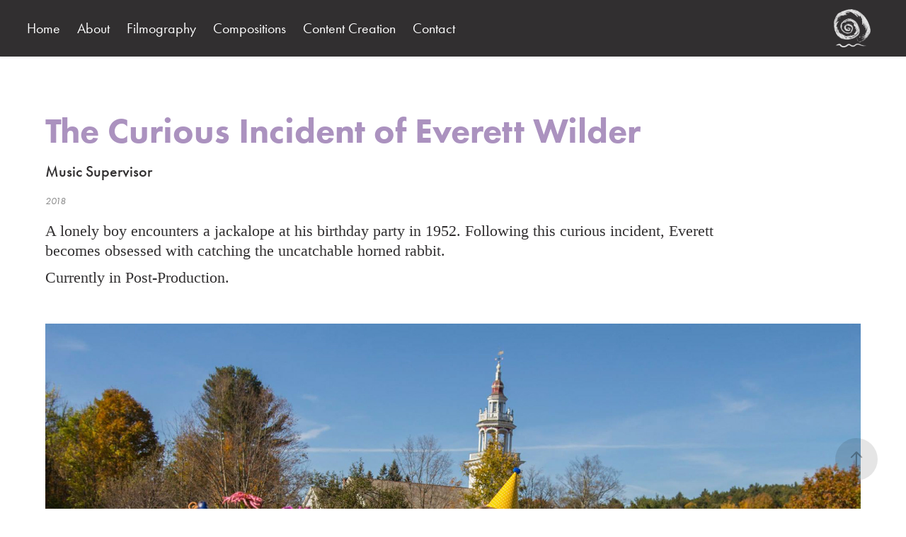

--- FILE ---
content_type: text/html; charset=utf-8
request_url: https://marinahavriliak.com/the-curious-incident-of-everett-wilder
body_size: 10999
content:
<!DOCTYPE HTML>
<html lang="en-US">
<head>
  <meta charset="UTF-8" />
  <meta name="viewport" content="width=device-width, initial-scale=1" />
      <meta name="keywords"  content="music supervisor,music editor,film scoring,film editor,film,film composition,music composition" />
      <meta name="description"  content="Music Supervisor" />
      <meta name="twitter:card"  content="summary_large_image" />
      <meta name="twitter:site"  content="@AdobePortfolio" />
      <meta  property="og:title" content="Marina Havriliak - The Curious Incident of Everett Wilder" />
      <meta  property="og:description" content="Music Supervisor" />
      <meta  property="og:image" content="https://cdn.myportfolio.com/8db52226-319c-460d-be3c-f55080639c05/ba98eb4b-7073-496c-b92e-b3e63d310550_rwc_0x0x3656x2034x3656.png?h=225173b931a0b6a9a7358b09f35ede32" />
        <link rel="icon" href="https://cdn.myportfolio.com/8db52226-319c-460d-be3c-f55080639c05/db85816e-5b33-49ec-83fb-b7e254a2c6b0_carw_1x1x32.png?h=f6aae3bdcb99f314fcb7803a9d09122a" />
        <link rel="apple-touch-icon" href="https://cdn.myportfolio.com/8db52226-319c-460d-be3c-f55080639c05/99d4d119-2f26-46cc-86f4-13f63ec408bb_carw_1x1x180.png?h=f38c19eac7ed989429b69d1ddf8dc3b9" />
      <link rel="stylesheet" href="/dist/css/main.css" type="text/css" />
      <link rel="stylesheet" href="https://cdn.myportfolio.com/8db52226-319c-460d-be3c-f55080639c05/717829a48b5fad64747b7bf2f577ae731761682340.css?h=728f336191220fd54ceaa8b3c9a903b4" type="text/css" />
    <link rel="canonical" href="https://marinahavriliak.com/the-curious-incident-of-everett-wilder" />
      <title>Marina Havriliak - The Curious Incident of Everett Wilder</title>
    <script type="text/javascript" src="//use.typekit.net/ik/[base64].js?cb=35f77bfb8b50944859ea3d3804e7194e7a3173fb" async onload="
    try {
      window.Typekit.load();
    } catch (e) {
      console.warn('Typekit not loaded.');
    }
    "></script>
</head>
  <body class="transition-enabled">  <div class='page-background-video page-background-video-with-panel'>
  </div>
  <div class="js-responsive-nav">
    <div class="responsive-nav">
      <div class="close-responsive-click-area js-close-responsive-nav">
        <div class="close-responsive-button"></div>
      </div>
          <nav class="nav-container" data-hover-hint="nav" data-hover-hint-placement="bottom-start">
      <div class="page-title">
        <a href="/home2" >Home</a>
      </div>
      <div class="page-title">
        <a href="/bio-1" >About</a>
      </div>
                <div class="gallery-title"><a href="/work" >Filmography</a></div>
      <div class="page-title">
        <a href="/music" >Compositions</a>
      </div>
                <div class="gallery-title"><a href="/content-creation-1" >Content Creation</a></div>
      <div class="page-title">
        <a href="/contact" >Contact</a>
      </div>
          </nav>
    </div>
  </div>
    <header class="site-header js-site-header " data-context="theme.nav" data-hover-hint="nav" data-hover-hint-placement="top-start">
        <nav class="nav-container" data-hover-hint="nav" data-hover-hint-placement="bottom-start">
      <div class="page-title">
        <a href="/home2" >Home</a>
      </div>
      <div class="page-title">
        <a href="/bio-1" >About</a>
      </div>
                <div class="gallery-title"><a href="/work" >Filmography</a></div>
      <div class="page-title">
        <a href="/music" >Compositions</a>
      </div>
                <div class="gallery-title"><a href="/content-creation-1" >Content Creation</a></div>
      <div class="page-title">
        <a href="/contact" >Contact</a>
      </div>
        </nav>
        <div class="logo-wrap" data-context="theme.logo.header" data-hover-hint="logo" data-hover-hint-placement="bottom-start">
          <div class="logo e2e-site-logo-text logo-image  ">
    <a href="" class="image-normal image-link">
      <img src="https://cdn.myportfolio.com/8db52226-319c-460d-be3c-f55080639c05/e903a14d-51c8-4e83-b9f7-0397b82afc4d_rwc_1x0x312x323x4096.png?h=9c9891345537917ff7965dc8b42740af" alt="Shell Logo">
    </a>
          </div>
        </div>
        <div class="hamburger-click-area js-hamburger">
          <div class="hamburger">
            <i></i>
            <i></i>
            <i></i>
          </div>
        </div>
    </header>
    <div class="header-placeholder"></div>
  <div class="site-wrap cfix js-site-wrap">
    <div class="site-container">
      <div class="site-content e2e-site-content">
        <main>
  <div class="page-container" data-context="page.page.container" data-hover-hint="pageContainer">
    <section class="page standard-modules">
        <header class="page-header content" data-context="pages" data-identity="id:p5da230af5a12b7de4f39c4e670231b34b732158e008890d9f98d3" data-hover-hint="pageHeader" data-hover-hint-id="p5da230af5a12b7de4f39c4e670231b34b732158e008890d9f98d3">
            <h1 class="title preserve-whitespace e2e-site-logo-text">The Curious Incident of Everett Wilder</h1>
            <p class="description">Music Supervisor</p>
            <div class="date">2018</div>
            
        </header>
      <div class="page-content js-page-content" data-context="pages" data-identity="id:p5da230af5a12b7de4f39c4e670231b34b732158e008890d9f98d3">
        <div id="project-canvas" class="js-project-modules modules content">
          <div id="project-modules">
              
              
              
              
              
              <div class="project-module module text project-module-text align- js-project-module e2e-site-project-module-text" style="padding-top: 0px;
padding-bottom: px;
  max-width: 1000px;
  float: left;
  clear: both;
">
  <div class="rich-text js-text-editable module-text"><div class="texteditor-inline-lineheight" style="line-height:26px;text-align:left;"><span class="texteditor-inline-color" style="color:#312f30;"><span class="texteditor-inline-fontsize" style="font-size:22px;">A lonely boy encounters a jackalope at his birthday party in 1952. Following this curious incident, Everett becomes obsessed with catching the uncatchable horned rabbit.</span></span></div><div class="texteditor-inline-lineheight" style="line-height:26px;text-align:left;"><span class="texteditor-inline-color" style="color:#312f30;"><span class="texteditor-inline-fontsize" style="font-size:22px;">Currently in Post-Production.</span></span></div></div>
</div>

              
              
              
              
              
              <div class="project-module module image project-module-image js-js-project-module"  style="padding-top: px;
padding-bottom: px;
">

  

  
     <div class="js-lightbox" data-src="https://cdn.myportfolio.com/8db52226-319c-460d-be3c-f55080639c05/64e2ba55-4044-4054-a87c-357d013a3fc0.jpg?h=f4107b984bcd9640ae0dd79e381e80b9">
           <img
             class="js-lazy e2e-site-project-module-image"
             src="[data-uri]"
             data-src="https://cdn.myportfolio.com/8db52226-319c-460d-be3c-f55080639c05/64e2ba55-4044-4054-a87c-357d013a3fc0_rw_1920.jpg?h=7d6e0bd428bab3ca960d5a65b40fda38"
             data-srcset="https://cdn.myportfolio.com/8db52226-319c-460d-be3c-f55080639c05/64e2ba55-4044-4054-a87c-357d013a3fc0_rw_600.jpg?h=c519c27fca3c5ef2d92561322247de13 600w,https://cdn.myportfolio.com/8db52226-319c-460d-be3c-f55080639c05/64e2ba55-4044-4054-a87c-357d013a3fc0_rw_1200.jpg?h=e9fc40f449d0e38b2200ddc6b299a946 1200w,https://cdn.myportfolio.com/8db52226-319c-460d-be3c-f55080639c05/64e2ba55-4044-4054-a87c-357d013a3fc0_rw_1920.jpg?h=7d6e0bd428bab3ca960d5a65b40fda38 1920w,"
             data-sizes="(max-width: 1920px) 100vw, 1920px"
             width="1920"
             height="0"
             style="padding-bottom: 66.5%; background: rgba(0, 0, 0, 0.03)"
             
           >
     </div>
  

</div>

              
              
              
              
              
              
              
              
          </div>
        </div>
      </div>
    </section>
          <section class="other-projects" data-context="page.page.other_pages" data-hover-hint="otherPages">
            <div class="title-wrapper">
              <div class="title-container">
                  <h3 class="other-projects-title preserve-whitespace">More Filmography</h3>
              </div>
            </div>
            <div class="project-covers">
                  <a class="project-cover js-project-cover-touch hold-space has-rollover" href="/water-baby" data-context="pages" data-identity="id:p5f6cf92ada5ae7e96b562a677697515278be6a1b3d85325ae6bbb">
                    <div class="cover-content-container">
                      <div class="cover-image-wrap">
                        <div class="cover-image">
                            <div class="cover cover-rollover">

            <img
              class="cover__img js-lazy"
              src="https://cdn.myportfolio.com/8db52226-319c-460d-be3c-f55080639c05/a75ea4f1-d040-455e-b8b9-2d6a2ab1ffc3_carw_202x158x32.png?h=5da799af8e2e756466f376a548d79075"
              data-src="https://cdn.myportfolio.com/8db52226-319c-460d-be3c-f55080639c05/a75ea4f1-d040-455e-b8b9-2d6a2ab1ffc3_car_202x158.png?h=d4f97f3ea1b08df8bbd76782e5a67e9e"
              data-srcset="https://cdn.myportfolio.com/8db52226-319c-460d-be3c-f55080639c05/a75ea4f1-d040-455e-b8b9-2d6a2ab1ffc3_carw_202x158x640.png?h=2f04d5edf124e739f5b123f90f7f0744 640w, https://cdn.myportfolio.com/8db52226-319c-460d-be3c-f55080639c05/a75ea4f1-d040-455e-b8b9-2d6a2ab1ffc3_carw_202x158x1280.png?h=69bdbc1874d89c253530ca42d0de0b4d 1280w, https://cdn.myportfolio.com/8db52226-319c-460d-be3c-f55080639c05/a75ea4f1-d040-455e-b8b9-2d6a2ab1ffc3_carw_202x158x1366.png?h=c2f1d0f24a85c66251243a436b3cd63a 1366w, https://cdn.myportfolio.com/8db52226-319c-460d-be3c-f55080639c05/a75ea4f1-d040-455e-b8b9-2d6a2ab1ffc3_carw_202x158x1920.png?h=51188cf90ccf8c16b122a519f5f95767 1920w, https://cdn.myportfolio.com/8db52226-319c-460d-be3c-f55080639c05/a75ea4f1-d040-455e-b8b9-2d6a2ab1ffc3_carw_202x158x2560.png?h=ddfb9f6ea2715a9f971a0128ae91d84b 2560w, https://cdn.myportfolio.com/8db52226-319c-460d-be3c-f55080639c05/a75ea4f1-d040-455e-b8b9-2d6a2ab1ffc3_carw_202x158x5120.png?h=91bf6f55bb62db63d086b4e588b7d432 5120w"
              data-sizes="(max-width: 540px) 100vw, (max-width: 768px) 50vw, calc(1200px / 4)"
            >
                                      </div>
                            <div class="cover cover-normal has-rollover">

            <img
              class="cover__img js-lazy"
              src="https://cdn.myportfolio.com/8db52226-319c-460d-be3c-f55080639c05/26b34c2c-ea9d-4040-bd5c-08a0e2ff9ae0_carw_202x158x32.png?h=19ffa97009b5830556418e7ed25c591f"
              data-src="https://cdn.myportfolio.com/8db52226-319c-460d-be3c-f55080639c05/26b34c2c-ea9d-4040-bd5c-08a0e2ff9ae0_car_202x158.png?h=abe04d0f81ad4909f706dd24a87b2132"
              data-srcset="https://cdn.myportfolio.com/8db52226-319c-460d-be3c-f55080639c05/26b34c2c-ea9d-4040-bd5c-08a0e2ff9ae0_carw_202x158x640.png?h=630c04949ce147ea3fe7944280896f4a 640w, https://cdn.myportfolio.com/8db52226-319c-460d-be3c-f55080639c05/26b34c2c-ea9d-4040-bd5c-08a0e2ff9ae0_carw_202x158x1280.png?h=9f9ebcedfb6c409b519847c9494dc6ab 1280w, https://cdn.myportfolio.com/8db52226-319c-460d-be3c-f55080639c05/26b34c2c-ea9d-4040-bd5c-08a0e2ff9ae0_carw_202x158x1366.png?h=eb05c254e076ff502fcd3b05208a97cb 1366w, https://cdn.myportfolio.com/8db52226-319c-460d-be3c-f55080639c05/26b34c2c-ea9d-4040-bd5c-08a0e2ff9ae0_carw_202x158x1920.png?h=0bd1acebee96f1e8ed1a78972c5786ac 1920w, https://cdn.myportfolio.com/8db52226-319c-460d-be3c-f55080639c05/26b34c2c-ea9d-4040-bd5c-08a0e2ff9ae0_carw_202x158x2560.png?h=7a2a2506b18fcc6c605c4f8772a32a7a 2560w, https://cdn.myportfolio.com/8db52226-319c-460d-be3c-f55080639c05/26b34c2c-ea9d-4040-bd5c-08a0e2ff9ae0_carw_202x158x5120.png?h=ed0b9aa5a2eaa7c0ac163659ef97a222 5120w"
              data-sizes="(max-width: 540px) 100vw, (max-width: 768px) 50vw, calc(1200px / 4)"
            >
                                      </div>
                        </div>
                      </div>
                      <div class="details-wrap">
                        <div class="details">
                          <div class="details-inner">
                              <div class="title preserve-whitespace">Water Baby</div>
                          </div>
                        </div>
                      </div>
                    </div>
                  </a>
                  <a class="project-cover js-project-cover-touch hold-space has-rollover" href="/madame-web" data-context="pages" data-identity="id:p65dd43d5d18c1d7e37f87a26d8a3c3a7be442a4b08f221fc6e6eb">
                    <div class="cover-content-container">
                      <div class="cover-image-wrap">
                        <div class="cover-image">
                            <div class="cover cover-rollover">

            <img
              class="cover__img js-lazy"
              src="https://cdn.myportfolio.com/8db52226-319c-460d-be3c-f55080639c05/d3b4b9e1-bfea-45ca-9c73-082c0f185a0d_rwc_486x0x1783x1394x32.png?h=b73c0f24e9231845c03aabaa14094f38"
              data-src="https://cdn.myportfolio.com/8db52226-319c-460d-be3c-f55080639c05/d3b4b9e1-bfea-45ca-9c73-082c0f185a0d_rwc_486x0x1783x1394x1783.png?h=699b781351fb1b6bc11d28179dff025a"
              data-srcset="https://cdn.myportfolio.com/8db52226-319c-460d-be3c-f55080639c05/d3b4b9e1-bfea-45ca-9c73-082c0f185a0d_rwc_486x0x1783x1394x640.png?h=7d0d4eafdbf0166633057a1a84d505ab 640w, https://cdn.myportfolio.com/8db52226-319c-460d-be3c-f55080639c05/d3b4b9e1-bfea-45ca-9c73-082c0f185a0d_rwc_486x0x1783x1394x1280.png?h=2eb02672374e34c98ed9d399d1188ff8 1280w, https://cdn.myportfolio.com/8db52226-319c-460d-be3c-f55080639c05/d3b4b9e1-bfea-45ca-9c73-082c0f185a0d_rwc_486x0x1783x1394x1366.png?h=a0a2914d37c7c63f745da2817dd87aaf 1366w, https://cdn.myportfolio.com/8db52226-319c-460d-be3c-f55080639c05/d3b4b9e1-bfea-45ca-9c73-082c0f185a0d_rwc_486x0x1783x1394x1920.png?h=980ed3d0436aa1de1ca85f3f39f68338 1920w, https://cdn.myportfolio.com/8db52226-319c-460d-be3c-f55080639c05/d3b4b9e1-bfea-45ca-9c73-082c0f185a0d_rwc_486x0x1783x1394x2560.png?h=755c59f96d6b38b6652f21af9cf86e37 2560w, https://cdn.myportfolio.com/8db52226-319c-460d-be3c-f55080639c05/d3b4b9e1-bfea-45ca-9c73-082c0f185a0d_rwc_486x0x1783x1394x1783.png?h=699b781351fb1b6bc11d28179dff025a 5120w"
              data-sizes="(max-width: 540px) 100vw, (max-width: 768px) 50vw, calc(1200px / 4)"
            >
                                      </div>
                            <div class="cover cover-normal has-rollover">

            <img
              class="cover__img js-lazy"
              src="https://cdn.myportfolio.com/8db52226-319c-460d-be3c-f55080639c05/8bffa1f7-7a2f-4727-ba77-10a7b9a23260_rwc_0x55x1210x946x32.png?h=3bfc656f7b3d1a516fbb7a3005b8e54a"
              data-src="https://cdn.myportfolio.com/8db52226-319c-460d-be3c-f55080639c05/8bffa1f7-7a2f-4727-ba77-10a7b9a23260_rwc_0x55x1210x946x1210.png?h=399ce9888a26bc9d2bfd1e8a9851517f"
              data-srcset="https://cdn.myportfolio.com/8db52226-319c-460d-be3c-f55080639c05/8bffa1f7-7a2f-4727-ba77-10a7b9a23260_rwc_0x55x1210x946x640.png?h=79b2e8af16a92a0d53d40778f4b293aa 640w, https://cdn.myportfolio.com/8db52226-319c-460d-be3c-f55080639c05/8bffa1f7-7a2f-4727-ba77-10a7b9a23260_rwc_0x55x1210x946x1210.png?h=399ce9888a26bc9d2bfd1e8a9851517f 1280w, https://cdn.myportfolio.com/8db52226-319c-460d-be3c-f55080639c05/8bffa1f7-7a2f-4727-ba77-10a7b9a23260_rwc_0x55x1210x946x1210.png?h=399ce9888a26bc9d2bfd1e8a9851517f 1366w, https://cdn.myportfolio.com/8db52226-319c-460d-be3c-f55080639c05/8bffa1f7-7a2f-4727-ba77-10a7b9a23260_rwc_0x55x1210x946x1210.png?h=399ce9888a26bc9d2bfd1e8a9851517f 1920w, https://cdn.myportfolio.com/8db52226-319c-460d-be3c-f55080639c05/8bffa1f7-7a2f-4727-ba77-10a7b9a23260_rwc_0x55x1210x946x1210.png?h=399ce9888a26bc9d2bfd1e8a9851517f 2560w, https://cdn.myportfolio.com/8db52226-319c-460d-be3c-f55080639c05/8bffa1f7-7a2f-4727-ba77-10a7b9a23260_rwc_0x55x1210x946x1210.png?h=399ce9888a26bc9d2bfd1e8a9851517f 5120w"
              data-sizes="(max-width: 540px) 100vw, (max-width: 768px) 50vw, calc(1200px / 4)"
            >
                                      </div>
                        </div>
                      </div>
                      <div class="details-wrap">
                        <div class="details">
                          <div class="details-inner">
                              <div class="title preserve-whitespace">Madame Web</div>
                          </div>
                        </div>
                      </div>
                    </div>
                  </a>
                  <a class="project-cover js-project-cover-touch hold-space has-rollover" href="/copy-of-shut-up-and-paint" data-context="pages" data-identity="id:p6463f8541ed1dfa481c56a4e1c0cdb901729ebdb03f93b19980ae">
                    <div class="cover-content-container">
                      <div class="cover-image-wrap">
                        <div class="cover-image">
                            <div class="cover cover-rollover">

            <img
              class="cover__img js-lazy"
              src="https://cdn.myportfolio.com/8db52226-319c-460d-be3c-f55080639c05/5e528dee-6c81-4b0f-acb1-4c949e6f9117_rwc_179x0x759x594x32.jpg?h=cdddab53b34be008512cc5f327fc3c83"
              data-src="https://cdn.myportfolio.com/8db52226-319c-460d-be3c-f55080639c05/5e528dee-6c81-4b0f-acb1-4c949e6f9117_rwc_179x0x759x594x759.jpg?h=bb32143963958dd739e06cd6e3b162c8"
              data-srcset="https://cdn.myportfolio.com/8db52226-319c-460d-be3c-f55080639c05/5e528dee-6c81-4b0f-acb1-4c949e6f9117_rwc_179x0x759x594x640.jpg?h=477a3ef3697ed35f98458520e5920376 640w, https://cdn.myportfolio.com/8db52226-319c-460d-be3c-f55080639c05/5e528dee-6c81-4b0f-acb1-4c949e6f9117_rwc_179x0x759x594x759.jpg?h=bb32143963958dd739e06cd6e3b162c8 1280w, https://cdn.myportfolio.com/8db52226-319c-460d-be3c-f55080639c05/5e528dee-6c81-4b0f-acb1-4c949e6f9117_rwc_179x0x759x594x759.jpg?h=bb32143963958dd739e06cd6e3b162c8 1366w, https://cdn.myportfolio.com/8db52226-319c-460d-be3c-f55080639c05/5e528dee-6c81-4b0f-acb1-4c949e6f9117_rwc_179x0x759x594x759.jpg?h=bb32143963958dd739e06cd6e3b162c8 1920w, https://cdn.myportfolio.com/8db52226-319c-460d-be3c-f55080639c05/5e528dee-6c81-4b0f-acb1-4c949e6f9117_rwc_179x0x759x594x759.jpg?h=bb32143963958dd739e06cd6e3b162c8 2560w, https://cdn.myportfolio.com/8db52226-319c-460d-be3c-f55080639c05/5e528dee-6c81-4b0f-acb1-4c949e6f9117_rwc_179x0x759x594x759.jpg?h=bb32143963958dd739e06cd6e3b162c8 5120w"
              data-sizes="(max-width: 540px) 100vw, (max-width: 768px) 50vw, calc(1200px / 4)"
            >
                                      </div>
                            <div class="cover cover-normal has-rollover">

            <img
              class="cover__img js-lazy"
              src="https://cdn.myportfolio.com/8db52226-319c-460d-be3c-f55080639c05/ab316bce-b3b5-4c8e-9675-45a85d411724_rwc_0x440x1588x1241x32.jpg?h=440cf53674e4fceeb08ed75229692c44"
              data-src="https://cdn.myportfolio.com/8db52226-319c-460d-be3c-f55080639c05/ab316bce-b3b5-4c8e-9675-45a85d411724_rwc_0x440x1588x1241x1588.jpg?h=bd2785c1d116cc870261ad6c3db12dc4"
              data-srcset="https://cdn.myportfolio.com/8db52226-319c-460d-be3c-f55080639c05/ab316bce-b3b5-4c8e-9675-45a85d411724_rwc_0x440x1588x1241x640.jpg?h=224a466e7f0398491b24f71b29b3d172 640w, https://cdn.myportfolio.com/8db52226-319c-460d-be3c-f55080639c05/ab316bce-b3b5-4c8e-9675-45a85d411724_rwc_0x440x1588x1241x1280.jpg?h=fba325a26b2dc2c310d1f7f42c4da03f 1280w, https://cdn.myportfolio.com/8db52226-319c-460d-be3c-f55080639c05/ab316bce-b3b5-4c8e-9675-45a85d411724_rwc_0x440x1588x1241x1366.jpg?h=c83c91b1b89624218a07dbfd085917b1 1366w, https://cdn.myportfolio.com/8db52226-319c-460d-be3c-f55080639c05/ab316bce-b3b5-4c8e-9675-45a85d411724_rwc_0x440x1588x1241x1588.jpg?h=bd2785c1d116cc870261ad6c3db12dc4 1920w, https://cdn.myportfolio.com/8db52226-319c-460d-be3c-f55080639c05/ab316bce-b3b5-4c8e-9675-45a85d411724_rwc_0x440x1588x1241x1588.jpg?h=bd2785c1d116cc870261ad6c3db12dc4 2560w, https://cdn.myportfolio.com/8db52226-319c-460d-be3c-f55080639c05/ab316bce-b3b5-4c8e-9675-45a85d411724_rwc_0x440x1588x1241x1588.jpg?h=bd2785c1d116cc870261ad6c3db12dc4 5120w"
              data-sizes="(max-width: 540px) 100vw, (max-width: 768px) 50vw, calc(1200px / 4)"
            >
                                      </div>
                        </div>
                      </div>
                      <div class="details-wrap">
                        <div class="details">
                          <div class="details-inner">
                              <div class="title preserve-whitespace">BronX BandA: Arturo O'Farrill &amp; The Bronx</div>
                          </div>
                        </div>
                      </div>
                    </div>
                  </a>
                  <a class="project-cover js-project-cover-touch hold-space has-rollover" href="/trooper" data-context="pages" data-identity="id:p5ec1b943dbfe8aa23365fbda6e4eb9b817c3a33602b5c2cfc39f8">
                    <div class="cover-content-container">
                      <div class="cover-image-wrap">
                        <div class="cover-image">
                            <div class="cover cover-rollover">

            <img
              class="cover__img js-lazy"
              src="https://cdn.myportfolio.com/8db52226-319c-460d-be3c-f55080639c05/51ef8677-a386-4590-b264-b65db95a8235_carw_202x158x32.png?h=aec2ac5cad4e2fb8c26cb727f84db481"
              data-src="https://cdn.myportfolio.com/8db52226-319c-460d-be3c-f55080639c05/51ef8677-a386-4590-b264-b65db95a8235_car_202x158.png?h=4e2280f742e08826a4123167fe2e21a3"
              data-srcset="https://cdn.myportfolio.com/8db52226-319c-460d-be3c-f55080639c05/51ef8677-a386-4590-b264-b65db95a8235_carw_202x158x640.png?h=8d664a4a30c0eb8b33285dcdb5b76d3b 640w, https://cdn.myportfolio.com/8db52226-319c-460d-be3c-f55080639c05/51ef8677-a386-4590-b264-b65db95a8235_carw_202x158x1280.png?h=2d25e79acd905b665584c0bc97280006 1280w, https://cdn.myportfolio.com/8db52226-319c-460d-be3c-f55080639c05/51ef8677-a386-4590-b264-b65db95a8235_carw_202x158x1366.png?h=a323394d74cf2dc56343b0911c50e0d6 1366w, https://cdn.myportfolio.com/8db52226-319c-460d-be3c-f55080639c05/51ef8677-a386-4590-b264-b65db95a8235_carw_202x158x1920.png?h=30efa28fd758f358940a8cd1e24bedad 1920w, https://cdn.myportfolio.com/8db52226-319c-460d-be3c-f55080639c05/51ef8677-a386-4590-b264-b65db95a8235_carw_202x158x2560.png?h=9518176adaa711c612651105cce16755 2560w, https://cdn.myportfolio.com/8db52226-319c-460d-be3c-f55080639c05/51ef8677-a386-4590-b264-b65db95a8235_carw_202x158x5120.png?h=89dd3cd97db4ff26689b2c7605d73ff1 5120w"
              data-sizes="(max-width: 540px) 100vw, (max-width: 768px) 50vw, calc(1200px / 4)"
            >
                                      </div>
                            <div class="cover cover-normal has-rollover">

            <img
              class="cover__img js-lazy"
              src="https://cdn.myportfolio.com/8db52226-319c-460d-be3c-f55080639c05/2c2024ff-3ded-4fe5-90d8-565278a47dc2_carw_202x158x32.png?h=4762f13ca23299c405a63105e21e5c90"
              data-src="https://cdn.myportfolio.com/8db52226-319c-460d-be3c-f55080639c05/2c2024ff-3ded-4fe5-90d8-565278a47dc2_car_202x158.png?h=d588ccdfc7f6f860b6aa7c0313b8760b"
              data-srcset="https://cdn.myportfolio.com/8db52226-319c-460d-be3c-f55080639c05/2c2024ff-3ded-4fe5-90d8-565278a47dc2_carw_202x158x640.png?h=528c84eda3a7d7aef9f2dc8e8eb949c8 640w, https://cdn.myportfolio.com/8db52226-319c-460d-be3c-f55080639c05/2c2024ff-3ded-4fe5-90d8-565278a47dc2_carw_202x158x1280.png?h=919b4d98b7f7a8d4a04438cab29709f0 1280w, https://cdn.myportfolio.com/8db52226-319c-460d-be3c-f55080639c05/2c2024ff-3ded-4fe5-90d8-565278a47dc2_carw_202x158x1366.png?h=102dc601e0ac62e5142eb247920fc729 1366w, https://cdn.myportfolio.com/8db52226-319c-460d-be3c-f55080639c05/2c2024ff-3ded-4fe5-90d8-565278a47dc2_carw_202x158x1920.png?h=361dcfe7f4582a1cd8903184247382a8 1920w, https://cdn.myportfolio.com/8db52226-319c-460d-be3c-f55080639c05/2c2024ff-3ded-4fe5-90d8-565278a47dc2_carw_202x158x2560.png?h=306224ddef8655938bdabc845f110ebc 2560w, https://cdn.myportfolio.com/8db52226-319c-460d-be3c-f55080639c05/2c2024ff-3ded-4fe5-90d8-565278a47dc2_carw_202x158x5120.png?h=ca8892505f12e164b2dc8aac9d2589e5 5120w"
              data-sizes="(max-width: 540px) 100vw, (max-width: 768px) 50vw, calc(1200px / 4)"
            >
                                      </div>
                        </div>
                      </div>
                      <div class="details-wrap">
                        <div class="details">
                          <div class="details-inner">
                              <div class="title preserve-whitespace">Trooper</div>
                          </div>
                        </div>
                      </div>
                    </div>
                  </a>
                  <a class="project-cover js-project-cover-touch hold-space has-rollover" href="/burlap" data-context="pages" data-identity="id:p5f6cf7238858a4c53858899b990efdb1e8ad23d12532ac7c61588">
                    <div class="cover-content-container">
                      <div class="cover-image-wrap">
                        <div class="cover-image">
                            <div class="cover cover-rollover">

            <img
              class="cover__img js-lazy"
              src="https://cdn.myportfolio.com/8db52226-319c-460d-be3c-f55080639c05/2e75082d-d2d3-498b-a967-c2753587c599_carw_202x158x32.png?h=d069d055e840ee00cd464dc6b84b6c0b"
              data-src="https://cdn.myportfolio.com/8db52226-319c-460d-be3c-f55080639c05/2e75082d-d2d3-498b-a967-c2753587c599_car_202x158.png?h=62729df83261b33d350c4dbb8f60ad30"
              data-srcset="https://cdn.myportfolio.com/8db52226-319c-460d-be3c-f55080639c05/2e75082d-d2d3-498b-a967-c2753587c599_carw_202x158x640.png?h=ad8fd846a5dca60b1a473df849f833dd 640w, https://cdn.myportfolio.com/8db52226-319c-460d-be3c-f55080639c05/2e75082d-d2d3-498b-a967-c2753587c599_carw_202x158x1280.png?h=f7d776f8ab811733b518db3312d7a735 1280w, https://cdn.myportfolio.com/8db52226-319c-460d-be3c-f55080639c05/2e75082d-d2d3-498b-a967-c2753587c599_carw_202x158x1366.png?h=7d2011e3472a5dc1eb73508a72148450 1366w, https://cdn.myportfolio.com/8db52226-319c-460d-be3c-f55080639c05/2e75082d-d2d3-498b-a967-c2753587c599_carw_202x158x1920.png?h=93fba992cdf9ae4e752ecc61be2c1a0b 1920w, https://cdn.myportfolio.com/8db52226-319c-460d-be3c-f55080639c05/2e75082d-d2d3-498b-a967-c2753587c599_carw_202x158x2560.png?h=54d13c4f7ba7d0efd6b1c4b398c8a898 2560w, https://cdn.myportfolio.com/8db52226-319c-460d-be3c-f55080639c05/2e75082d-d2d3-498b-a967-c2753587c599_carw_202x158x5120.png?h=8cfa53a9111c31800d39ee506ff83b56 5120w"
              data-sizes="(max-width: 540px) 100vw, (max-width: 768px) 50vw, calc(1200px / 4)"
            >
                                      </div>
                            <div class="cover cover-normal has-rollover">

            <img
              class="cover__img js-lazy"
              src="https://cdn.myportfolio.com/8db52226-319c-460d-be3c-f55080639c05/17aa2c6c-5ca7-4eae-8b0b-cf3283406141_carw_202x158x32.png?h=e8b03f0b21bc529c09dccf06b3e5835a"
              data-src="https://cdn.myportfolio.com/8db52226-319c-460d-be3c-f55080639c05/17aa2c6c-5ca7-4eae-8b0b-cf3283406141_car_202x158.png?h=d3b532230d2b1cf08c504341d63a437a"
              data-srcset="https://cdn.myportfolio.com/8db52226-319c-460d-be3c-f55080639c05/17aa2c6c-5ca7-4eae-8b0b-cf3283406141_carw_202x158x640.png?h=fa6a751a9cab48bd59dc1ff4a663b89b 640w, https://cdn.myportfolio.com/8db52226-319c-460d-be3c-f55080639c05/17aa2c6c-5ca7-4eae-8b0b-cf3283406141_carw_202x158x1280.png?h=81a6285611ad7cb66c678f71c2cc391a 1280w, https://cdn.myportfolio.com/8db52226-319c-460d-be3c-f55080639c05/17aa2c6c-5ca7-4eae-8b0b-cf3283406141_carw_202x158x1366.png?h=8e7fb9a78adc83122ed12c54be99cae3 1366w, https://cdn.myportfolio.com/8db52226-319c-460d-be3c-f55080639c05/17aa2c6c-5ca7-4eae-8b0b-cf3283406141_carw_202x158x1920.png?h=139efecbbc68af5f8338a2dc585442b1 1920w, https://cdn.myportfolio.com/8db52226-319c-460d-be3c-f55080639c05/17aa2c6c-5ca7-4eae-8b0b-cf3283406141_carw_202x158x2560.png?h=618301988ab2ff9cfca9cd131ef54d67 2560w, https://cdn.myportfolio.com/8db52226-319c-460d-be3c-f55080639c05/17aa2c6c-5ca7-4eae-8b0b-cf3283406141_carw_202x158x5120.png?h=7a22e5ed168dfa24ffc5b67bb11efa57 5120w"
              data-sizes="(max-width: 540px) 100vw, (max-width: 768px) 50vw, calc(1200px / 4)"
            >
                                      </div>
                        </div>
                      </div>
                      <div class="details-wrap">
                        <div class="details">
                          <div class="details-inner">
                              <div class="title preserve-whitespace">Burlap</div>
                          </div>
                        </div>
                      </div>
                    </div>
                  </a>
                  <a class="project-cover js-project-cover-touch hold-space has-rollover" href="/foster-boy" data-context="pages" data-identity="id:p5da32eff64dae8711518acbb76c6395fc8c18f0369d2227f31cb8">
                    <div class="cover-content-container">
                      <div class="cover-image-wrap">
                        <div class="cover-image">
                            <div class="cover cover-rollover">

            <img
              class="cover__img js-lazy"
              src="https://cdn.myportfolio.com/8db52226-319c-460d-be3c-f55080639c05/60b49282-681d-4964-8331-2554512e230b_carw_202x158x32.jpg?h=9b873bda9f4de83a2a4721fbf4756440"
              data-src="https://cdn.myportfolio.com/8db52226-319c-460d-be3c-f55080639c05/60b49282-681d-4964-8331-2554512e230b_car_202x158.jpg?h=d2fc30a4af0320a9fc48fa91faec1bfe"
              data-srcset="https://cdn.myportfolio.com/8db52226-319c-460d-be3c-f55080639c05/60b49282-681d-4964-8331-2554512e230b_carw_202x158x640.jpg?h=f446e3d708e4b5f17f07a6e4b7eb24b7 640w, https://cdn.myportfolio.com/8db52226-319c-460d-be3c-f55080639c05/60b49282-681d-4964-8331-2554512e230b_carw_202x158x1280.jpg?h=a03b2bdf983dfb24002c302ce6bb3404 1280w, https://cdn.myportfolio.com/8db52226-319c-460d-be3c-f55080639c05/60b49282-681d-4964-8331-2554512e230b_carw_202x158x1366.jpg?h=78dbe6d7812feb1f2301ce785edfbf4e 1366w, https://cdn.myportfolio.com/8db52226-319c-460d-be3c-f55080639c05/60b49282-681d-4964-8331-2554512e230b_carw_202x158x1920.jpg?h=d76c52592fd6f3865a0f415d3dd1ded7 1920w, https://cdn.myportfolio.com/8db52226-319c-460d-be3c-f55080639c05/60b49282-681d-4964-8331-2554512e230b_carw_202x158x2560.jpg?h=fadbe8bd9b2c69a5f24069c28a36ed31 2560w, https://cdn.myportfolio.com/8db52226-319c-460d-be3c-f55080639c05/60b49282-681d-4964-8331-2554512e230b_carw_202x158x5120.jpg?h=7e29c44b39cf3b93d95c702cf199b814 5120w"
              data-sizes="(max-width: 540px) 100vw, (max-width: 768px) 50vw, calc(1200px / 4)"
            >
                                      </div>
                            <div class="cover cover-normal has-rollover">

            <img
              class="cover__img js-lazy"
              src="https://cdn.myportfolio.com/8db52226-319c-460d-be3c-f55080639c05/741ff3dc-da57-4767-94ad-1ede8adb39f8_carw_202x158x32.jpg?h=f877613e5cb0212c32d51a4fae1b101e"
              data-src="https://cdn.myportfolio.com/8db52226-319c-460d-be3c-f55080639c05/741ff3dc-da57-4767-94ad-1ede8adb39f8_car_202x158.jpg?h=fb70c93480b1e8028a660ef1c94f6bba"
              data-srcset="https://cdn.myportfolio.com/8db52226-319c-460d-be3c-f55080639c05/741ff3dc-da57-4767-94ad-1ede8adb39f8_carw_202x158x640.jpg?h=0b7b6ef276994a10af8f02a7a915cb20 640w, https://cdn.myportfolio.com/8db52226-319c-460d-be3c-f55080639c05/741ff3dc-da57-4767-94ad-1ede8adb39f8_carw_202x158x1280.jpg?h=0f55d693d535d1812e0a8810b8d76cf1 1280w, https://cdn.myportfolio.com/8db52226-319c-460d-be3c-f55080639c05/741ff3dc-da57-4767-94ad-1ede8adb39f8_carw_202x158x1366.jpg?h=6adc9c40f73e3904cd748d22403c0a19 1366w, https://cdn.myportfolio.com/8db52226-319c-460d-be3c-f55080639c05/741ff3dc-da57-4767-94ad-1ede8adb39f8_carw_202x158x1920.jpg?h=88f679ed2dd386f409868911bee33e98 1920w, https://cdn.myportfolio.com/8db52226-319c-460d-be3c-f55080639c05/741ff3dc-da57-4767-94ad-1ede8adb39f8_carw_202x158x2560.jpg?h=f336b07e9009106a36cd5a83bd6b023a 2560w, https://cdn.myportfolio.com/8db52226-319c-460d-be3c-f55080639c05/741ff3dc-da57-4767-94ad-1ede8adb39f8_carw_202x158x5120.jpg?h=73a67f710022de6753c245f320837b85 5120w"
              data-sizes="(max-width: 540px) 100vw, (max-width: 768px) 50vw, calc(1200px / 4)"
            >
                                      </div>
                        </div>
                      </div>
                      <div class="details-wrap">
                        <div class="details">
                          <div class="details-inner">
                              <div class="title preserve-whitespace">Foster Boy</div>
                          </div>
                        </div>
                      </div>
                    </div>
                  </a>
                  <a class="project-cover js-project-cover-touch hold-space" href="/a-home-for-curiosities" data-context="pages" data-identity="id:p618ab7678a922c54002e4c6c158a69145fc35fc0d25c08934ad35">
                    <div class="cover-content-container">
                      <div class="cover-image-wrap">
                        <div class="cover-image">
                            <div class="cover cover-normal">

            <img
              class="cover__img js-lazy"
              src="https://cdn.myportfolio.com/8db52226-319c-460d-be3c-f55080639c05/01b8201d-7f4d-4680-abeb-8397bcac8b8c_rwc_400x0x880x688x32.png?h=2db7d05cac1436a7ea8b254096a1c736"
              data-src="https://cdn.myportfolio.com/8db52226-319c-460d-be3c-f55080639c05/01b8201d-7f4d-4680-abeb-8397bcac8b8c_rwc_400x0x880x688x880.png?h=8c88daeafe17f5de9ce8d3cbc4db6a17"
              data-srcset="https://cdn.myportfolio.com/8db52226-319c-460d-be3c-f55080639c05/01b8201d-7f4d-4680-abeb-8397bcac8b8c_rwc_400x0x880x688x640.png?h=99f26804bd3c938b02272c1c0dff8905 640w, https://cdn.myportfolio.com/8db52226-319c-460d-be3c-f55080639c05/01b8201d-7f4d-4680-abeb-8397bcac8b8c_rwc_400x0x880x688x1280.png?h=1b51c50a30930c30e08af7e72f662770 1280w, https://cdn.myportfolio.com/8db52226-319c-460d-be3c-f55080639c05/01b8201d-7f4d-4680-abeb-8397bcac8b8c_rwc_400x0x880x688x1366.png?h=467e64c6197a49fececf5ce2386d1f47 1366w, https://cdn.myportfolio.com/8db52226-319c-460d-be3c-f55080639c05/01b8201d-7f4d-4680-abeb-8397bcac8b8c_rwc_400x0x880x688x880.png?h=8c88daeafe17f5de9ce8d3cbc4db6a17 1920w, https://cdn.myportfolio.com/8db52226-319c-460d-be3c-f55080639c05/01b8201d-7f4d-4680-abeb-8397bcac8b8c_rwc_400x0x880x688x880.png?h=8c88daeafe17f5de9ce8d3cbc4db6a17 2560w, https://cdn.myportfolio.com/8db52226-319c-460d-be3c-f55080639c05/01b8201d-7f4d-4680-abeb-8397bcac8b8c_rwc_400x0x880x688x880.png?h=8c88daeafe17f5de9ce8d3cbc4db6a17 5120w"
              data-sizes="(max-width: 540px) 100vw, (max-width: 768px) 50vw, calc(1200px / 4)"
            >
                                      </div>
                        </div>
                      </div>
                      <div class="details-wrap">
                        <div class="details">
                          <div class="details-inner">
                              <div class="title preserve-whitespace">A Home for Curiosities</div>
                          </div>
                        </div>
                      </div>
                    </div>
                  </a>
                  <a class="project-cover js-project-cover-touch hold-space has-rollover" href="/salty-pirate" data-context="pages" data-identity="id:p5da32c89a6b369897c14b3cbf7906ff6941b4a5e37ca86ef20d79">
                    <div class="cover-content-container">
                      <div class="cover-image-wrap">
                        <div class="cover-image">
                            <div class="cover cover-rollover">

            <img
              class="cover__img js-lazy"
              src="https://cdn.myportfolio.com/8db52226-319c-460d-be3c-f55080639c05/b6d7ecb3-4dfb-48dc-8fb7-63a77df915c1_carw_202x158x32.jpg?h=e7773304162cb2ca1ef7d751871090d9"
              data-src="https://cdn.myportfolio.com/8db52226-319c-460d-be3c-f55080639c05/b6d7ecb3-4dfb-48dc-8fb7-63a77df915c1_car_202x158.jpg?h=88f2495ddd38c052372a7e29aa480e09"
              data-srcset="https://cdn.myportfolio.com/8db52226-319c-460d-be3c-f55080639c05/b6d7ecb3-4dfb-48dc-8fb7-63a77df915c1_carw_202x158x640.jpg?h=8a0727999863f6e86e4f988c0cb99daa 640w, https://cdn.myportfolio.com/8db52226-319c-460d-be3c-f55080639c05/b6d7ecb3-4dfb-48dc-8fb7-63a77df915c1_carw_202x158x1280.jpg?h=519d00a3837129e2bb4280d7a59107b5 1280w, https://cdn.myportfolio.com/8db52226-319c-460d-be3c-f55080639c05/b6d7ecb3-4dfb-48dc-8fb7-63a77df915c1_carw_202x158x1366.jpg?h=30ba29ad75c7e8c6b5bccf971432b7f5 1366w, https://cdn.myportfolio.com/8db52226-319c-460d-be3c-f55080639c05/b6d7ecb3-4dfb-48dc-8fb7-63a77df915c1_carw_202x158x1920.jpg?h=af96a415400cc0ae55d784be4e449270 1920w, https://cdn.myportfolio.com/8db52226-319c-460d-be3c-f55080639c05/b6d7ecb3-4dfb-48dc-8fb7-63a77df915c1_carw_202x158x2560.jpg?h=0d65046014f6ea0fe4b3fe557e9b4c12 2560w, https://cdn.myportfolio.com/8db52226-319c-460d-be3c-f55080639c05/b6d7ecb3-4dfb-48dc-8fb7-63a77df915c1_carw_202x158x5120.jpg?h=f3d0c6ab68843394cff2ecbc065fdc42 5120w"
              data-sizes="(max-width: 540px) 100vw, (max-width: 768px) 50vw, calc(1200px / 4)"
            >
                                      </div>
                            <div class="cover cover-normal has-rollover">

            <img
              class="cover__img js-lazy"
              src="https://cdn.myportfolio.com/8db52226-319c-460d-be3c-f55080639c05/3de5b77f-4074-4daf-b710-3d0f495307e4_carw_202x158x32.jpeg?h=5481eb198fd9f2e5f5c1e41b229f04fd"
              data-src="https://cdn.myportfolio.com/8db52226-319c-460d-be3c-f55080639c05/3de5b77f-4074-4daf-b710-3d0f495307e4_car_202x158.jpeg?h=751a572f3e7d5f134c69728f2ca34351"
              data-srcset="https://cdn.myportfolio.com/8db52226-319c-460d-be3c-f55080639c05/3de5b77f-4074-4daf-b710-3d0f495307e4_carw_202x158x640.jpeg?h=c3863bcf59b75bae49ff050230a4b8d8 640w, https://cdn.myportfolio.com/8db52226-319c-460d-be3c-f55080639c05/3de5b77f-4074-4daf-b710-3d0f495307e4_carw_202x158x1280.jpeg?h=6edb8244d15661bc8ead02a23eec7acd 1280w, https://cdn.myportfolio.com/8db52226-319c-460d-be3c-f55080639c05/3de5b77f-4074-4daf-b710-3d0f495307e4_carw_202x158x1366.jpeg?h=f5591e93abd6229380ea2fe9538daa09 1366w, https://cdn.myportfolio.com/8db52226-319c-460d-be3c-f55080639c05/3de5b77f-4074-4daf-b710-3d0f495307e4_carw_202x158x1920.jpeg?h=0a838ee4893c1ebf0757e74e63f71afe 1920w, https://cdn.myportfolio.com/8db52226-319c-460d-be3c-f55080639c05/3de5b77f-4074-4daf-b710-3d0f495307e4_carw_202x158x2560.jpeg?h=0c111352da3f1f348b374d88cb4b57dc 2560w, https://cdn.myportfolio.com/8db52226-319c-460d-be3c-f55080639c05/3de5b77f-4074-4daf-b710-3d0f495307e4_carw_202x158x5120.jpeg?h=cff4281a1e14361835b0ef5e134a9f04 5120w"
              data-sizes="(max-width: 540px) 100vw, (max-width: 768px) 50vw, calc(1200px / 4)"
            >
                                      </div>
                        </div>
                      </div>
                      <div class="details-wrap">
                        <div class="details">
                          <div class="details-inner">
                              <div class="title preserve-whitespace">Salty Pirate</div>
                          </div>
                        </div>
                      </div>
                    </div>
                  </a>
                  <a class="project-cover js-project-cover-touch hold-space has-rollover" href="/bringing-a-natural-sound-to-an-unnatural-world" data-context="pages" data-identity="id:p5ea9fac4e5b8888955eda3ad32b43ec71da9e42eb1b6153101dbf">
                    <div class="cover-content-container">
                      <div class="cover-image-wrap">
                        <div class="cover-image">
                            <div class="cover cover-rollover">

            <img
              class="cover__img js-lazy"
              src="https://cdn.myportfolio.com/8db52226-319c-460d-be3c-f55080639c05/8f7c4ce5-de6a-47ae-bfbd-a4ac15853c57_carw_202x158x32.jpg?h=ab2da3bfd49f84683d82005893b87b40"
              data-src="https://cdn.myportfolio.com/8db52226-319c-460d-be3c-f55080639c05/8f7c4ce5-de6a-47ae-bfbd-a4ac15853c57_car_202x158.jpg?h=f66bf460010c33622120611303dd82b3"
              data-srcset="https://cdn.myportfolio.com/8db52226-319c-460d-be3c-f55080639c05/8f7c4ce5-de6a-47ae-bfbd-a4ac15853c57_carw_202x158x640.jpg?h=9e8271737c61fb4353368421016e87bc 640w, https://cdn.myportfolio.com/8db52226-319c-460d-be3c-f55080639c05/8f7c4ce5-de6a-47ae-bfbd-a4ac15853c57_carw_202x158x1280.jpg?h=2bf8ae96bafedcd5426907d699fd49e1 1280w, https://cdn.myportfolio.com/8db52226-319c-460d-be3c-f55080639c05/8f7c4ce5-de6a-47ae-bfbd-a4ac15853c57_carw_202x158x1366.jpg?h=d11c9978d3d817bf50506bb3f5462065 1366w, https://cdn.myportfolio.com/8db52226-319c-460d-be3c-f55080639c05/8f7c4ce5-de6a-47ae-bfbd-a4ac15853c57_carw_202x158x1920.jpg?h=da95b773163b35c3d211eb15b120708f 1920w, https://cdn.myportfolio.com/8db52226-319c-460d-be3c-f55080639c05/8f7c4ce5-de6a-47ae-bfbd-a4ac15853c57_carw_202x158x2560.jpg?h=909655a4eca34351ff939ceef2f53c2d 2560w, https://cdn.myportfolio.com/8db52226-319c-460d-be3c-f55080639c05/8f7c4ce5-de6a-47ae-bfbd-a4ac15853c57_carw_202x158x5120.jpg?h=ebeaedb627c140da55823707d41b8bfa 5120w"
              data-sizes="(max-width: 540px) 100vw, (max-width: 768px) 50vw, calc(1200px / 4)"
            >
                                      </div>
                            <div class="cover cover-normal has-rollover">

            <img
              class="cover__img js-lazy"
              src="https://cdn.myportfolio.com/8db52226-319c-460d-be3c-f55080639c05/ebbb0f7e-b72b-4eaf-b962-342af8d18b91_carw_202x158x32.jpg?h=beb5b0c2484d032247f844a9183f7a84"
              data-src="https://cdn.myportfolio.com/8db52226-319c-460d-be3c-f55080639c05/ebbb0f7e-b72b-4eaf-b962-342af8d18b91_car_202x158.jpg?h=40e3abe0c7647b24430e908726c5ea41"
              data-srcset="https://cdn.myportfolio.com/8db52226-319c-460d-be3c-f55080639c05/ebbb0f7e-b72b-4eaf-b962-342af8d18b91_carw_202x158x640.jpg?h=f9765e38542e5a1d83bdfb8106e5b47a 640w, https://cdn.myportfolio.com/8db52226-319c-460d-be3c-f55080639c05/ebbb0f7e-b72b-4eaf-b962-342af8d18b91_carw_202x158x1280.jpg?h=cd2022db14f358a843c554e1a34b2946 1280w, https://cdn.myportfolio.com/8db52226-319c-460d-be3c-f55080639c05/ebbb0f7e-b72b-4eaf-b962-342af8d18b91_carw_202x158x1366.jpg?h=54046544947539b7bfec088ba5196135 1366w, https://cdn.myportfolio.com/8db52226-319c-460d-be3c-f55080639c05/ebbb0f7e-b72b-4eaf-b962-342af8d18b91_carw_202x158x1920.jpg?h=e1000fa1b2aefc2b799011cdf7adfc6e 1920w, https://cdn.myportfolio.com/8db52226-319c-460d-be3c-f55080639c05/ebbb0f7e-b72b-4eaf-b962-342af8d18b91_carw_202x158x2560.jpg?h=b001584b0c813e372242ca5ffa2e4737 2560w, https://cdn.myportfolio.com/8db52226-319c-460d-be3c-f55080639c05/ebbb0f7e-b72b-4eaf-b962-342af8d18b91_carw_202x158x5120.jpg?h=4ac741f6505e890ad70a55011bfa2c96 5120w"
              data-sizes="(max-width: 540px) 100vw, (max-width: 768px) 50vw, calc(1200px / 4)"
            >
                                      </div>
                        </div>
                      </div>
                      <div class="details-wrap">
                        <div class="details">
                          <div class="details-inner">
                              <div class="title preserve-whitespace">Bringing A Natural Sound to An Unnatural World</div>
                          </div>
                        </div>
                      </div>
                    </div>
                  </a>
                  <a class="project-cover js-project-cover-touch hold-space has-rollover" href="/blood" data-context="pages" data-identity="id:p5da3301485ce040235895835941cccbd0d85847968daebc390eb3">
                    <div class="cover-content-container">
                      <div class="cover-image-wrap">
                        <div class="cover-image">
                            <div class="cover cover-rollover">

            <img
              class="cover__img js-lazy"
              src="https://cdn.myportfolio.com/8db52226-319c-460d-be3c-f55080639c05/d8228bf8-cf42-4082-b8be-514d46d8ece7_carw_202x158x32.jpg?h=19cfed68636bd6e1754adac3b57fb517"
              data-src="https://cdn.myportfolio.com/8db52226-319c-460d-be3c-f55080639c05/d8228bf8-cf42-4082-b8be-514d46d8ece7_car_202x158.jpg?h=31674b102de4a0449d76c2fbd397f7a9"
              data-srcset="https://cdn.myportfolio.com/8db52226-319c-460d-be3c-f55080639c05/d8228bf8-cf42-4082-b8be-514d46d8ece7_carw_202x158x640.jpg?h=f49791f3a79a2545ed6d7dedecd93946 640w, https://cdn.myportfolio.com/8db52226-319c-460d-be3c-f55080639c05/d8228bf8-cf42-4082-b8be-514d46d8ece7_carw_202x158x1280.jpg?h=f30ba4bbe3582b62fe0b3a0ed2a2a8d5 1280w, https://cdn.myportfolio.com/8db52226-319c-460d-be3c-f55080639c05/d8228bf8-cf42-4082-b8be-514d46d8ece7_carw_202x158x1366.jpg?h=98b37f6bdfcb63b3d65cd12156239e1a 1366w, https://cdn.myportfolio.com/8db52226-319c-460d-be3c-f55080639c05/d8228bf8-cf42-4082-b8be-514d46d8ece7_carw_202x158x1920.jpg?h=410fe2b3401d52cea808a1f9d026981b 1920w, https://cdn.myportfolio.com/8db52226-319c-460d-be3c-f55080639c05/d8228bf8-cf42-4082-b8be-514d46d8ece7_carw_202x158x2560.jpg?h=03c9169efc62ac83bc3c76b538c3e4ab 2560w, https://cdn.myportfolio.com/8db52226-319c-460d-be3c-f55080639c05/d8228bf8-cf42-4082-b8be-514d46d8ece7_carw_202x158x5120.jpg?h=e5b95ef4234e9a65c5f918eabb1390ae 5120w"
              data-sizes="(max-width: 540px) 100vw, (max-width: 768px) 50vw, calc(1200px / 4)"
            >
                                      </div>
                            <div class="cover cover-normal has-rollover">

            <img
              class="cover__img js-lazy"
              src="https://cdn.myportfolio.com/8db52226-319c-460d-be3c-f55080639c05/3390aaaf-07af-4a0e-8f3a-66ddd812ae34_carw_202x158x32.png?h=b26bc878a0c7fa14e990093abc960012"
              data-src="https://cdn.myportfolio.com/8db52226-319c-460d-be3c-f55080639c05/3390aaaf-07af-4a0e-8f3a-66ddd812ae34_car_202x158.png?h=1836558cff092d4c66184449a7bfd5c9"
              data-srcset="https://cdn.myportfolio.com/8db52226-319c-460d-be3c-f55080639c05/3390aaaf-07af-4a0e-8f3a-66ddd812ae34_carw_202x158x640.png?h=1f0f81f7bcb495ee86c24d125cbd7bca 640w, https://cdn.myportfolio.com/8db52226-319c-460d-be3c-f55080639c05/3390aaaf-07af-4a0e-8f3a-66ddd812ae34_carw_202x158x1280.png?h=663a0d1e12c1f25704b9b440f418e1cb 1280w, https://cdn.myportfolio.com/8db52226-319c-460d-be3c-f55080639c05/3390aaaf-07af-4a0e-8f3a-66ddd812ae34_carw_202x158x1366.png?h=ab062a054f5c6d6601f0658234b4214b 1366w, https://cdn.myportfolio.com/8db52226-319c-460d-be3c-f55080639c05/3390aaaf-07af-4a0e-8f3a-66ddd812ae34_carw_202x158x1920.png?h=4fdddaba2ff388399e03ba02d5a7671d 1920w, https://cdn.myportfolio.com/8db52226-319c-460d-be3c-f55080639c05/3390aaaf-07af-4a0e-8f3a-66ddd812ae34_carw_202x158x2560.png?h=b4b1fe1bff85235a58b040e46615bcff 2560w, https://cdn.myportfolio.com/8db52226-319c-460d-be3c-f55080639c05/3390aaaf-07af-4a0e-8f3a-66ddd812ae34_carw_202x158x5120.png?h=5b649e78f80454829ba489ba3bab1e10 5120w"
              data-sizes="(max-width: 540px) 100vw, (max-width: 768px) 50vw, calc(1200px / 4)"
            >
                                      </div>
                        </div>
                      </div>
                      <div class="details-wrap">
                        <div class="details">
                          <div class="details-inner">
                              <div class="title preserve-whitespace">Blood</div>
                          </div>
                        </div>
                      </div>
                    </div>
                  </a>
            </div>
          </section>
        <section class="back-to-top" data-hover-hint="backToTop">
          <a href="#"><span class="arrow">&uarr;</span><span class="preserve-whitespace">Back to Top</span></a>
        </section>
        <a class="back-to-top-fixed js-back-to-top back-to-top-fixed-with-panel" data-hover-hint="backToTop" data-hover-hint-placement="top-start" href="#">
          <svg version="1.1" id="Layer_1" xmlns="http://www.w3.org/2000/svg" xmlns:xlink="http://www.w3.org/1999/xlink" x="0px" y="0px"
           viewBox="0 0 26 26" style="enable-background:new 0 0 26 26;" xml:space="preserve" class="icon icon-back-to-top">
          <g>
            <path d="M13.8,1.3L21.6,9c0.1,0.1,0.1,0.3,0.2,0.4c0.1,0.1,0.1,0.3,0.1,0.4s0,0.3-0.1,0.4c-0.1,0.1-0.1,0.3-0.3,0.4
              c-0.1,0.1-0.2,0.2-0.4,0.3c-0.2,0.1-0.3,0.1-0.4,0.1c-0.1,0-0.3,0-0.4-0.1c-0.2-0.1-0.3-0.2-0.4-0.3L14.2,5l0,19.1
              c0,0.2-0.1,0.3-0.1,0.5c0,0.1-0.1,0.3-0.3,0.4c-0.1,0.1-0.2,0.2-0.4,0.3c-0.1,0.1-0.3,0.1-0.5,0.1c-0.1,0-0.3,0-0.4-0.1
              c-0.1-0.1-0.3-0.1-0.4-0.3c-0.1-0.1-0.2-0.2-0.3-0.4c-0.1-0.1-0.1-0.3-0.1-0.5l0-19.1l-5.7,5.7C6,10.8,5.8,10.9,5.7,11
              c-0.1,0.1-0.3,0.1-0.4,0.1c-0.2,0-0.3,0-0.4-0.1c-0.1-0.1-0.3-0.2-0.4-0.3c-0.1-0.1-0.1-0.2-0.2-0.4C4.1,10.2,4,10.1,4.1,9.9
              c0-0.1,0-0.3,0.1-0.4c0-0.1,0.1-0.3,0.3-0.4l7.7-7.8c0.1,0,0.2-0.1,0.2-0.1c0,0,0.1-0.1,0.2-0.1c0.1,0,0.2,0,0.2-0.1
              c0.1,0,0.1,0,0.2,0c0,0,0.1,0,0.2,0c0.1,0,0.2,0,0.2,0.1c0.1,0,0.1,0.1,0.2,0.1C13.7,1.2,13.8,1.2,13.8,1.3z"/>
          </g>
          </svg>
        </a>
  </div>
              <footer class="site-footer" data-hover-hint="footer">
                  <div class="social pf-footer-social" data-context="theme.footer" data-hover-hint="footerSocialIcons">
                    <ul>
                            <li>
                              <a href="https://www.linkedin.com/in/marinahavriliak/" target="_blank">
                                <svg version="1.1" id="Layer_1" xmlns="http://www.w3.org/2000/svg" xmlns:xlink="http://www.w3.org/1999/xlink" viewBox="0 0 30 24" style="enable-background:new 0 0 30 24;" xml:space="preserve" class="icon">
                                <path id="path-1_24_" d="M19.6,19v-5.8c0-1.4-0.5-2.4-1.7-2.4c-1,0-1.5,0.7-1.8,1.3C16,12.3,16,12.6,16,13v6h-3.4
                                  c0,0,0.1-9.8,0-10.8H16v1.5c0,0,0,0,0,0h0v0C16.4,9,17.2,7.9,19,7.9c2.3,0,4,1.5,4,4.9V19H19.6z M8.9,6.7L8.9,6.7
                                  C7.7,6.7,7,5.9,7,4.9C7,3.8,7.8,3,8.9,3s1.9,0.8,1.9,1.9C10.9,5.9,10.1,6.7,8.9,6.7z M10.6,19H7.2V8.2h3.4V19z"/>
                                </svg>
                              </a>
                            </li>
                            <li>
                              <a href="https://www.instagram.com/starrymarina/" target="_blank">
                                <svg version="1.1" id="Layer_1" xmlns="http://www.w3.org/2000/svg" xmlns:xlink="http://www.w3.org/1999/xlink" viewBox="0 0 30 24" style="enable-background:new 0 0 30 24;" xml:space="preserve" class="icon">
                                <g>
                                  <path d="M15,5.4c2.1,0,2.4,0,3.2,0c0.8,0,1.2,0.2,1.5,0.3c0.4,0.1,0.6,0.3,0.9,0.6c0.3,0.3,0.5,0.5,0.6,0.9
                                    c0.1,0.3,0.2,0.7,0.3,1.5c0,0.8,0,1.1,0,3.2s0,2.4,0,3.2c0,0.8-0.2,1.2-0.3,1.5c-0.1,0.4-0.3,0.6-0.6,0.9c-0.3,0.3-0.5,0.5-0.9,0.6
                                    c-0.3,0.1-0.7,0.2-1.5,0.3c-0.8,0-1.1,0-3.2,0s-2.4,0-3.2,0c-0.8,0-1.2-0.2-1.5-0.3c-0.4-0.1-0.6-0.3-0.9-0.6
                                    c-0.3-0.3-0.5-0.5-0.6-0.9c-0.1-0.3-0.2-0.7-0.3-1.5c0-0.8,0-1.1,0-3.2s0-2.4,0-3.2c0-0.8,0.2-1.2,0.3-1.5c0.1-0.4,0.3-0.6,0.6-0.9
                                    c0.3-0.3,0.5-0.5,0.9-0.6c0.3-0.1,0.7-0.2,1.5-0.3C12.6,5.4,12.9,5.4,15,5.4 M15,4c-2.2,0-2.4,0-3.3,0c-0.9,0-1.4,0.2-1.9,0.4
                                    c-0.5,0.2-1,0.5-1.4,0.9C7.9,5.8,7.6,6.2,7.4,6.8C7.2,7.3,7.1,7.9,7,8.7C7,9.6,7,9.8,7,12s0,2.4,0,3.3c0,0.9,0.2,1.4,0.4,1.9
                                    c0.2,0.5,0.5,1,0.9,1.4c0.4,0.4,0.9,0.7,1.4,0.9c0.5,0.2,1.1,0.3,1.9,0.4c0.9,0,1.1,0,3.3,0s2.4,0,3.3,0c0.9,0,1.4-0.2,1.9-0.4
                                    c0.5-0.2,1-0.5,1.4-0.9c0.4-0.4,0.7-0.9,0.9-1.4c0.2-0.5,0.3-1.1,0.4-1.9c0-0.9,0-1.1,0-3.3s0-2.4,0-3.3c0-0.9-0.2-1.4-0.4-1.9
                                    c-0.2-0.5-0.5-1-0.9-1.4c-0.4-0.4-0.9-0.7-1.4-0.9c-0.5-0.2-1.1-0.3-1.9-0.4C17.4,4,17.2,4,15,4L15,4L15,4z"/>
                                  <path d="M15,7.9c-2.3,0-4.1,1.8-4.1,4.1s1.8,4.1,4.1,4.1s4.1-1.8,4.1-4.1S17.3,7.9,15,7.9L15,7.9z M15,14.7c-1.5,0-2.7-1.2-2.7-2.7
                                    c0-1.5,1.2-2.7,2.7-2.7s2.7,1.2,2.7,2.7C17.7,13.5,16.5,14.7,15,14.7L15,14.7z"/>
                                  <path d="M20.2,7.7c0,0.5-0.4,1-1,1s-1-0.4-1-1s0.4-1,1-1S20.2,7.2,20.2,7.7L20.2,7.7z"/>
                                </g>
                                </svg>
                              </a>
                            </li>
                            <li>
                              <a href="https://vimeo.com/starrymarina" target="_blank">
                                <svg xmlns="http://www.w3.org/2000/svg" xmlns:xlink="http://www.w3.org/1999/xlink" version="1.1" id="Layer_1" viewBox="0 0 30 24" xml:space="preserve" class="icon"><path d="M23.99 7.7c-0.08 1.8-1.3 4.27-3.67 7.4c-2.45 3.27-4.52 4.9-6.21 4.9c-1.05 0-1.94-0.99-2.66-2.99 c-0.48-1.82-0.97-3.65-1.45-5.48C9.46 9.6 8.9 8.6 8.3 8.55c-0.13 0-0.61 0.29-1.41 0.87L6 8.3C6.89 7.5 7.8 6.7 8.6 5.9 c1.18-1.05 2.07-1.61 2.67-1.66c1.4-0.14 2.3 0.8 2.6 2.95c0.35 2.3 0.6 3.7 0.7 4.24c0.4 1.9 0.8 2.8 1.3 2.8 c0.38 0 0.94-0.61 1.7-1.84c0.75-1.22 1.16-2.16 1.21-2.79c0.11-1.06-0.3-1.59-1.21-1.59c-0.43 0-0.88 0.1-1.33 0.3 c0.88-2.98 2.58-4.43 5.07-4.34C23.23 4.1 24.1 5.3 24 7.7z"/></svg>
                              </a>
                            </li>
                            <li>
                              <a href="https://soundcloud.com/starrymarina33" target="_blank">
                                <svg version="1.1" id="Layer_1" xmlns="http://www.w3.org/2000/svg" xmlns:xlink="http://www.w3.org/1999/xlink" viewBox="0 0 30 24" style="enable-background:new 0 0 30 24;" xml:space="preserve" class="icon">
                                <path d="M3.1,13.1L3.1,13.1l-0.3,1.5L3,15.9c0,0,0,0.1,0.1,0.1c0,0,0.1,0,0.1-0.1l0,0l0,0l0,0l0.3-1.4L3.1,13.1
                                  C3.3,13.1,3.3,13.1,3.1,13.1z M4.2,12.2C4.2,12.2,4.1,12.1,4.2,12.2c-0.1-0.1-0.1,0-0.1,0l-0.3,2.2l0.3,2.2c0,0,0,0.1,0.1,0.1
                                  c0,0,0.1,0,0.1-0.1l0.3-2.2L4.2,12.2z M7.9,10.3c-0.1,0-0.1,0.1-0.1,0.1l-0.1,4L7.8,17c0,0.1,0.1,0.1,0.1,0.1C8,17.1,8,17,8,17l0,0
                                  l0.3-2.6l-0.1-4C8,10.3,8,10.3,7.9,10.3z M6,11.7c-0.1,0-0.1,0-0.1,0.1l-0.3,2.6L5.9,17c0,0.1,0,0.1,0.1,0.1c0.1,0,0.1,0,0.1-0.1
                                  l0.3-2.6l-0.3-2.6C6.1,11.7,6.1,11.7,6,11.7z M10,17.1c0.1,0,0.3-0.1,0.3-0.3l0.1-2.6L10.2,9c0-0.1-0.1-0.3-0.3-0.3
                                  C9.8,8.7,9.7,8.8,9.7,9l-0.1,5.3l0.1,2.6C9.7,17.1,9.8,17.1,10,17.1z M13.9,17.1c0.1,0,0.3-0.1,0.3-0.3l0,0l0,0l0.1-2.5l-0.1-6.1
                                  C14.2,8.1,14,8,13.9,8c-0.1,0-0.3,0.1-0.3,0.3l-0.1,6.1l0.1,2.5C13.6,17,13.8,17.1,13.9,17.1z M11.9,17.1c0.1,0,0.3-0.1,0.3-0.3l0,0
                                  l0.1-2.5l-0.1-5.3c0-0.1-0.1-0.3-0.3-0.3S11.6,9,11.6,9.1l-0.1,5.3l0.1,2.5C11.6,17,11.7,17.1,11.9,17.1z M7,17.1
                                  c0.1,0,0.1-0.1,0.1-0.1l0.3-2.6L7.1,12c0-0.1-0.1-0.1-0.1-0.1c-0.1,0-0.1,0-0.1,0.1l-0.1,2.5L6.8,17C6.8,17.1,6.8,17.1,7,17.1z
                                   M5,17C5,17,5.2,17,5,17l0.4-2.6l-0.3-2.6c0-0.1,0-0.1-0.1-0.1c0,0-0.1,0-0.1,0.1l-0.3,2.6L5,17C4.9,17,5,17,5,17z M13,9
                                  c-0.1,0-0.3,0.1-0.3,0.3l-0.1,5.2l0.1,2.5c0,0.1,0.1,0.3,0.3,0.3c0.1,0,0.3-0.1,0.3-0.3l0,0l0.1-2.5l-0.1-5.2C13.2,9.1,13.1,9,13,9z
                                   M8.9,17.1C9,17.1,9,17,9,17l0.1-2.6L9,9.5c0-0.1-0.1-0.1-0.1-0.1c-0.1,0-0.1,0.1-0.1,0.1l-0.1,4.9L8.7,17
                                  C8.7,17.1,8.9,17.1,8.9,17.1z M11.2,17L11.2,17l0.1-2.5l-0.1-5.5c0-0.1-0.1-0.3-0.3-0.3c-0.1,0-0.3,0.1-0.3,0.3l-0.1,5.5l0.1,2.5
                                  c0,0.1,0.1,0.3,0.3,0.3C11,17.1,11.2,17.1,11.2,17L11.2,17z M24.1,11.3c-0.4,0-0.8,0.1-1.1,0.3c-0.3-2.7-2.5-4.8-5.2-4.8
                                  c-0.7,0-1.4,0.1-1.9,0.4c-0.3,0.1-0.3,0.1-0.3,0.4V17c0,0.1,0.1,0.3,0.3,0.4h8.2c1.6,0,3-1.4,3-3C27.1,12.6,25.8,11.3,24.1,11.3z
                                   M15,7.5c-0.1,0-0.3,0.1-0.3,0.3l-0.1,6.7l0.1,2.5c0,0.1,0.1,0.3,0.3,0.3c0.1,0,0.3-0.1,0.3-0.3l0,0l0.1-2.5l-0.1-6.7
                                  C15.3,7.6,15.1,7.5,15,7.5z"/>
                                </svg>
                              </a>
                            </li>
                    </ul>
                  </div>
                <div class="footer-text">
                  ©Marina Havriliak 2022
                </div>
              </footer>
        </main>
      </div>
    </div>
  </div>
</body>
<script type="text/javascript">
  // fix for Safari's back/forward cache
  window.onpageshow = function(e) {
    if (e.persisted) { window.location.reload(); }
  };
</script>
  <script type="text/javascript">var __config__ = {"page_id":"p5da230af5a12b7de4f39c4e670231b34b732158e008890d9f98d3","theme":{"name":"marta"},"pageTransition":true,"linkTransition":true,"disableDownload":false,"localizedValidationMessages":{"required":"This field is required","Email":"This field must be a valid email address"},"lightbox":{"enabled":true,"color":{"opacity":0.94,"hex":"#fff"}},"cookie_banner":{"enabled":false}};</script>
  <script type="text/javascript" src="/site/translations?cb=35f77bfb8b50944859ea3d3804e7194e7a3173fb"></script>
  <script type="text/javascript" src="/dist/js/main.js?cb=35f77bfb8b50944859ea3d3804e7194e7a3173fb"></script>
</html>
